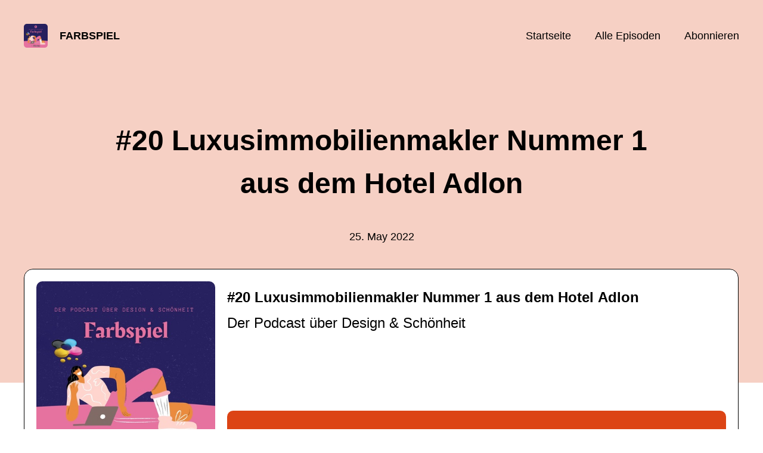

--- FILE ---
content_type: text/html; charset=utf-8
request_url: https://farbspiel.podigee.io/20-luxusimmobilienmakler-nummer-1-aus-dem-hotel-adlon
body_size: 5052
content:
<!DOCTYPE html>
<html lang="de">
  <head>
    <meta charset="utf-8">
    <meta http-equiv="X-UA-Compatible" content="IE=edge,chrome=1">

    <title>
      #20 Luxusimmobilienmakler Nummer 1 aus dem Hotel Adlon - Farbspiel - Podcast
    </title>

    <meta name="viewport" content="width=device-width, initial-scale=1">

    <meta content="podigee.com" name="generator" />
<meta content="Folge 20 von „Farbspiel – der Podcast über Design &amp; Schönheit“ kommt aus einer der ersten Adressen für erste Adressen: Host Dominik Hoffmann hat mit Peter Rabitz, dem Experten für Prime Luxury Real Estate, in dessen Immobilienbüro im Hotel Adlon Kempinski Berlin gesprochen.

Die Themen: Büro im Adlon | 80 % der Kundschaft aus dem Ausland | Stadtrundfahrt mit Kundinnen und Kunden | Hohe Weiterempfehlungsrate | Big-Seven-Städte in Deutschland | Luxus definiert sich durch Klientel | Luxus kann sein: Dachterrasse und Tiefgarage | Privatsphäre | Immobilienpreise von 4,5 bis 20 Millionen Euro | Dubai | Wohnungen oft schon hochwertig ausgestattet | Internationales Netzwerk





Fragen, Anmerkungen und Gastvorschläge an Farbspiel@wir-machen-druck.de

Weitere Infos auf https://www.wir-machen-druck.de/podcast-farbspiel.html" name="description" />
<meta content="Dominik Hoffmann" name="author" />
<meta name="keywords" />

    <meta property="og:title" content="#20 Luxusimmobilienmakler Nummer 1 aus dem Hotel Adlon" />
<meta property="og:description" content="Folge 20 von „Farbspiel – der Podcast über Design &amp; Schönheit“ kommt aus einer der ersten Adressen für erste Adressen: Host Dominik Hoffmann hat mit Peter Rabitz, dem Experten für Prime Luxury Real Estate, in dessen Immobilienbüro im Hotel Adlon Kempinski Berlin gesprochen.

Die Themen: Büro im Adlon | 80 % der Kundschaft aus dem Ausland | Stadtrundfahrt mit Kundinnen und Kunden | Hohe Weiterempfehlungsrate | Big-Seven-Städte in Deutschland | Luxus definiert sich durch Klientel | Luxus kann sein: Dachterrasse und Tiefgarage | Privatsphäre | Immobilienpreise von 4,5 bis 20 Millionen Euro | Dubai | Wohnungen oft schon hochwertig ausgestattet | Internationales Netzwerk





Fragen, Anmerkungen und Gastvorschläge an Farbspiel@wir-machen-druck.de

Weitere Infos auf https://www.wir-machen-druck.de/podcast-farbspiel.html" />
<meta property="og:type" content="website" />
<meta property="og:url" content="https://farbspiel.podigee.io/20-luxusimmobilienmakler-nummer-1-aus-dem-hotel-adlon" />
<meta property="og:image" content="https://images.podigee-cdn.net/0x,sI5tklohh2dhyOf_oyttXjsHxDTXGgG37oenVLQn-QgE=/https://main.podigee-cdn.net/uploads/u11227/7184e536-e295-4228-b23c-94d7835cf478.jpg" />
<meta property="og:site_name" content="Farbspiel" />
<meta name="twitter:card" content="summary_large_image" />
<meta name="twitter:url" content="https://farbspiel.podigee.io/20-luxusimmobilienmakler-nummer-1-aus-dem-hotel-adlon" />
<meta name="twitter:title" content="#20 Luxusimmobilienmakler Nummer 1 aus dem Hotel Adlon" />
<meta name="twitter:description" content="Folge 20 von „Farbspiel – der Podcast über Design &amp; Schönheit“ kommt aus einer der ersten Adressen für erste Adressen: Host Dominik Hoffmann hat mit Peter Rabitz, dem Experten für Prime Luxury Real Estate, in dessen Immobilienbüro im Hotel Adlon Kempinski Berlin gesprochen.

Die Themen: Büro im Adlon | 80 % der Kundschaft aus dem Ausland | Stadtrundfahrt mit Kundinnen und Kunden | Hohe Weiterempfehlungsrate | Big-Seven-Städte in Deutschland | Luxus definiert sich durch Klientel | Luxus kann sein: Dachterrasse und Tiefgarage | Privatsphäre | Immobilienpreise von 4,5 bis 20 Millionen Euro | Dubai | Wohnungen oft schon hochwertig ausgestattet | Internationales Netzwerk





Fragen, Anmerkungen und Gastvorschläge an Farbspiel@wir-machen-druck.de

Weitere Infos auf https://www.wir-machen-druck.de/podcast-farbspiel.html" />
<meta name="twitter:image" content="https://images.podigee-cdn.net/0x,sI5tklohh2dhyOf_oyttXjsHxDTXGgG37oenVLQn-QgE=/https://main.podigee-cdn.net/uploads/u11227/7184e536-e295-4228-b23c-94d7835cf478.jpg" />
<meta name="twitter:player" content="https://farbspiel.podigee.io/20-luxusimmobilienmakler-nummer-1-aus-dem-hotel-adlon/embed?context=social" />
<meta name="twitter:player:stream" content="https://audio.podigee-cdn.net/758321-m-8f1e80eaa95e69dc38d3cfe17d61e0bf.m4a?source=social" />
<meta name="twitter:player:stream:content_type" content="audio/aac" />
<meta itemprop="name" content="#20 Luxusimmobilienmakler Nummer 1 aus dem Hotel Adlon" />
<meta itemprop="description" content="Folge 20 von „Farbspiel – der Podcast über Design &amp; Schönheit“ kommt aus einer der ersten Adressen für erste Adressen: Host Dominik Hoffmann hat mit Peter Rabitz, dem Experten für Prime Luxury Real Estate, in dessen Immobilienbüro im Hotel Adlon Kempinski Berlin gesprochen.

Die Themen: Büro im Adlon | 80 % der Kundschaft aus dem Ausland | Stadtrundfahrt mit Kundinnen und Kunden | Hohe Weiterempfehlungsrate | Big-Seven-Städte in Deutschland | Luxus definiert sich durch Klientel | Luxus kann sein: Dachterrasse und Tiefgarage | Privatsphäre | Immobilienpreise von 4,5 bis 20 Millionen Euro | Dubai | Wohnungen oft schon hochwertig ausgestattet | Internationales Netzwerk





Fragen, Anmerkungen und Gastvorschläge an Farbspiel@wir-machen-druck.de

Weitere Infos auf https://www.wir-machen-druck.de/podcast-farbspiel.html" />
<meta itemprop="image" content="https://images.podigee-cdn.net/0x,sI5tklohh2dhyOf_oyttXjsHxDTXGgG37oenVLQn-QgE=/https://main.podigee-cdn.net/uploads/u11227/7184e536-e295-4228-b23c-94d7835cf478.jpg" />

      <meta name="apple-itunes-app" content="app-id=1605768493">

    <link rel="canonical" href="https://farbspiel.podigee.io/20-luxusimmobilienmakler-nummer-1-aus-dem-hotel-adlon">
    <link rel="icon" href="/assets/favicons/favicon-96x96-e595067f367308346f53dde5921f8c405a8768e68e5594a49009ca9e6d6666fe.png" type="image/png">

    <link rel="stylesheet" href="/assets/fontawesome-f9ecfc289bf66915a83a40889998168888fc82f217634d23e9e8486cbafdd5f1.css" media="all" />
    
    <link rel="stylesheet" href="/assets/blog-7233c08c7e31d828b4368f0c1b41ab74e3b3a711221bd9a75ddb45177323836a.css" media="all" />
      <link rel="stylesheet" media="all" href="/stylesheets/normalizer.css"></link>
  <link rel="stylesheet" media="all" href="/stylesheets/grid.css"></link>
  <link rel="stylesheet" media="all" href="/stylesheets/application.css"></link>

    <meta name="csrf-param" content="authenticity_token" />
<meta name="csrf-token" content="v0aUZshl21UVbhtbnzmIln0eV-BwLQ-JnQpSLuAQlJsHGZHojdXGVmzhFqRdRFyJpkGc0AHy89L6rJzvOPc5Xw" />
    <script src="/assets/custom/application-e83c062865038959efc69ef9440e22a5054a100757c8943fb6614d59465f064c.js"></script>
      <script src="/assets/custom/calculation-fa9f88c7088a44ff115989b382b5fe135baeee84568af256c09249f14133a070.js" color="#db4615"></script>
      <script src="/assets/custom/follow-hub-97b12e83ec0b2478be2191cc8b7cfbd66233877899ef419dccea124b1df73574.js" feedUrl="https://farbspiel.podigee.io/feed/mp3" followUsData="{&quot;itunes&quot;:&quot;https://podcasts.apple.com/podcast/id1605768493&quot;,&quot;spotify&quot;:&quot;https://open.spotify.com/show/09AzE6WS7LHAdgnuZI8o3d&quot;,&quot;deezer&quot;:&quot;https://www.deezer.com/show/3325982&quot;,&quot;podimo&quot;:null,&quot;steady&quot;:null,&quot;tune_in_radio&quot;:null,&quot;iheart&quot;:null,&quot;pandora&quot;:null,&quot;overcast&quot;:null,&quot;podcast_addict&quot;:null,&quot;pocket_casts&quot;:null,&quot;listen_notes&quot;:null,&quot;amazon&quot;:null}" translations="{&quot;copy_url&quot;:&quot;URL kopieren&quot;,&quot;description&quot;:&quot;Erhalte automatisch neue Episoden auf dein Endgerät.&quot;,&quot;for_all&quot;:&quot;Windows, Android, MacOS, iOS&quot;,&quot;for_mac&quot;:&quot;MacOS, iOS für iPhone, iPad&quot;,&quot;more&quot;:&quot;Mehr Apps&quot;,&quot;recommended&quot;:&quot;Empfohlene Apps&quot;,&quot;tab_ios&quot;:&quot;iPhone oder iPad&quot;,&quot;tab_android&quot;:&quot;Android&quot;,&quot;tab_desktop&quot;:&quot;Desktop&quot;,&quot;title&quot;:&quot;Folge uns und verpasse keine Episode&quot;}" icons="{&quot;applepodcasts&quot;:&quot;/assets/follow_hub_icons/applepodcasts-1c3ad9c94d49291c2065c3bd38e49f1c40c41962871e7836fb7efeac3be3eee3.svg&quot;,&quot;castbox&quot;:&quot;/assets/follow_hub_icons/castbox-baf793cae2e63b4784d6e85d9eb7daec49a69ab7ac6705e2a25886cb8abe664d.svg&quot;,&quot;deezer&quot;:&quot;/assets/follow_hub_icons/deezer-eb456e3f64a35aaee6a58e3d1d125b1c0a8e95618f6e9f116e294f2bdfe70b0c.svg&quot;,&quot;iheart&quot;:&quot;/assets/follow_hub_icons/iheart-97872de27e884f5d7d57bf1db69a27858ac19d92363400c2b6a55284d6b3e202.svg&quot;,&quot;listennotes&quot;:&quot;/assets/follow_hub_icons/listennotes-4d5374d26e009f09bf89a9c034d59f30e32dc9f7413f76f6b88da78c71e2e47c.svg&quot;,&quot;overcast&quot;:&quot;/assets/follow_hub_icons/overcast-cf3e0f8743dcdf7bdf1b5028131883eac388de9913d7f2e837f2f183173ca29f.svg&quot;,&quot;pandora&quot;:&quot;/assets/follow_hub_icons/pandora-0599ebedb497df8bf738fa3b079725e8fe03cd5bd2f9eaf5bca1ef3aebc49e33.svg&quot;,&quot;pocketcasts&quot;:&quot;/assets/follow_hub_icons/pocketcasts-e7a62f208e565293677b6a8816c6e499c2143d2d36ba9a8c20d5b54034cae3e4.svg&quot;,&quot;podcastaddict&quot;:&quot;/assets/follow_hub_icons/podcastaddict-79ec32a78a1eacacd45453a4e0f6815de6b529119cdb80636da2605df8586fad.svg&quot;,&quot;podimo&quot;:&quot;/assets/follow_hub_icons/podimo-df9d03c2cc8c237c1df076bf4cbd722b5a0c33df02c6a849d387c067e01f4802.svg&quot;,&quot;rss&quot;:&quot;/assets/follow_hub_icons/rss-19e71a571792990ccb5820046a926bfccaaa3cc7b3ac8d03525c4cded15691f6.svg&quot;,&quot;spotify&quot;:&quot;/assets/follow_hub_icons/spotify-468c9f7a196af5151a0a55df9a48b861827c9aa2fc7514e120e68fea51df7b60.svg&quot;,&quot;steady&quot;:&quot;/assets/follow_hub_icons/steady-1a0be2864067e014a69cb1e559a5985268be9c8b34d25fbb792a7238ca9a7a37.svg&quot;,&quot;tuneinradio&quot;:&quot;/assets/follow_hub_icons/tuneinradio-ad18d536b9d5f0086c32e4db729af0c7e1db113b6649a5097114596ea96e7df3.svg&quot;}"></script>

    <script src="https://player.podigee-cdn.net/podcast-player/javascripts/podigee-podcast-player-direct.js" class="podigee-podcast-player-direct"></script>

    <link rel="alternate" type="application/rss+xml" title="#20 Luxusimmobilienmakler Nummer 1 aus dem Hotel Adlon - Farbspiel - Podcast" href="https://farbspiel.podigee.io/feed/mp3"></link>


    
  </head>

  <body id="blog" class="">

    

<header id="main-header">
  <div class="navbar-container">
    <nav class="navbar">
      <a class="navbar__left" href="/">
        
        <img alt="Farbspiel" src="https://images.podigee-cdn.net/1400x,sslB75OLYYjTQNTCge_Lutqg9YV-qLSrOCYntm3PRt3E=/https://main.podigee-cdn.net/uploads/u11227/0ad6c3d0-71ae-4521-94b4-ceae447cf80c.jpg" class="podcast-cover" />
        
        
        <div class="podcast-title">Farbspiel</div>
      </a>
      <div class="navbar__right">
        <input type="checkbox" id="menu-btn" />
        <label id="mobile-menu-toggle" class="mobile-menu-toggle" aria-label="Menu" for="menu-btn">
          <span></span><span></span><span></span>
        </label>
        <div id="nav-links" class="nav-links-container">
          <ul class="nav-links">
            <li id="home-link">
              <a href="/">Startseite</a>
            </li>
            <li id="episodes-link">
              <a href="/episodes">Alle Episoden</a>
            </li>
            <li id="subscribe-link">
              <a href="#subscribe">Abonnieren</a>
            </li>
            
            <div class="mobile-actions">
              <div class="headline">Lust auf einen eigenen Podcast?</div>
              <a href="https://www.podigee.com/de/podcast-mit-podigee-starten?utm_source=podigee&utm_medium=referral&utm_campaign=w-de-de-podcastblog&utm_term=Farbspiel" class="button">Jetzt kostenlos ausprobieren</a>
            </div>
            
          </ul>
        </div>
      </div>
    </nav>
  </div>
</header>

<main><article class="episode">
  <header>
    <div class="container container-900 text-center">
      <h1>#20 Luxusimmobilienmakler Nummer 1 aus dem Hotel Adlon</h1>
      <time> <span class="js-podigee-timestamp podigee-timestamp" data-timestamp="1653446100" data-format="%d. %B %Y"></span><noscript><span>2022-05-25 02:35:00 UTC</span></noscript> </time>
    </div>
  </header>
  <section class="episode-media-player">
    <div class="container"><script class='podigee-podcast-player' data-configuration='https://farbspiel.podigee.io/20-luxusimmobilienmakler-nummer-1-aus-dem-hotel-adlon/embed?context=website' src='https://player.podigee-cdn.net/podcast-player/javascripts/podigee-podcast-player.js'></script>
</div>
  </section>

  <section class="episode-shownotes-transcript">
    
    <div class="container container-900">
      <div class="episode-show-notes">
        <h2>Shownotes</h2>
        
        <p>Folge 20 von „Farbspiel – der Podcast über Design &amp; Schönheit“ kommt aus einer der ersten Adressen für erste Adressen: Host Dominik Hoffmann hat mit Peter Rabitz, dem Experten für Prime Luxury Real Estate, in dessen Immobilienbüro im Hotel Adlon Kempinski Berlin gesprochen.</p>
<p>Die Themen: Büro im Adlon | 80 % der Kundschaft aus dem Ausland | Stadtrundfahrt mit Kundinnen und Kunden | Hohe Weiterempfehlungsrate | Big-Seven-Städte in Deutschland | Luxus definiert sich durch Klientel | Luxus kann sein: Dachterrasse und Tiefgarage | Privatsphäre | Immobilienpreise von 4,5 bis 20 Millionen Euro | Dubai | Wohnungen oft schon hochwertig ausgestattet | Internationales Netzwerk</p>
<p>Fragen, Anmerkungen und Gastvorschläge an <a href="&#x6d;&#97;&#105;&#x6c;&#116;&#111;&#58;&#70;a&#114;&#x62;&#115;&#x70;&#x69;&#x65;&#108;&#64;&#x77;&#105;r-&#x6d;&#x61;&#99;h&#x65;&#x6e;&#x2d;&#100;r&#x75;&#99;&#x6b;&#x2e;d&#101;">&#70;&#x61;&#x72;&#x62;&#115;&#112;&#105;&#x65;&#108;&#x40;&#x77;&#105;&#114;&#45;&#109;a&#99;&#x68;&#101;&#x6e;&#45;&#100;&#114;&#x75;&#99;&#107;&#x2e;&#100;&#101;</a></p>
<p>Weitere Infos auf <a href="https://www.wir-machen-druck.de/podcast-farbspiel.html">https://www.wir-machen-druck.de/podcast-farbspiel.html</a></p>
         
      </div>
    </div>
     
  </section>

   <section class="episode-comments">
  <div class="container container-900">
    

    <div class='new-comment'>
<a name='comments'></a>
<h4>
Neuer Kommentar
</h4>
<form action="/blog/comments" accept-charset="UTF-8" method="post"><input value="758321" autocomplete="off" type="hidden" name="comment[episode_id]" id="comment_episode_id" />
<input value="false" autocomplete="off" type="hidden" name="comment[network]" id="comment_network" />
<div class='field'>
<label class="honig" for="comment_nickname">Name</label>
<input class="honig" autocomplete="off" placeholder="Name oder Pseudonym" type="text" name="comment[nickname]" id="comment_nickname" />
</div>
<div class='field'>
<label class="honig" for="comment_content">Kommentar</label>
<textarea class="honig" pattern=".{10,}" rows="8" autocomplete="off" placeholder="Kommentar" name="comment[content]" id="comment_content">
</textarea>
</div>
<div class='field'>
<label for="comment_nicknamec0dcf378d0df2a79a4da">Name oder Pseudonym
</label><input required="required" autocomplete="off" placeholder="Joe Hörer" type="text" name="comment[nicknamec0dcf378d0df2a79a4da]" id="comment_nicknamec0dcf378d0df2a79a4da" />
<div class='hint'>
<small>
Dein Name oder Pseudonym (wird öffentlich angezeigt)
</small>
</div>
</div>
<div class='field'>
<label for="comment_content2944a81ad5f68d10115e">Kommentar
</label><textarea required="required" autocomplete="off" pattern=".{10,}" rows="8" placeholder="Tolle Episode!" name="comment[content2944a81ad5f68d10115e]" id="comment_content2944a81ad5f68d10115e">
</textarea>
<div class='hint'>
<small>
Mindestens 10 Zeichen
</small>
</div>
</div>
<div class='field'>
<div>
<small>
Durch das Abschicken des Formulars stimmst du zu, dass der Wert unter "Name oder Pseudonym" gespeichert wird und öffentlich angezeigt werden kann. Wir speichern keine IP-Adressen oder andere personenbezogene Daten. Die Nutzung deines echten Namens ist freiwillig.
</small>
</div>
<button class='button'>
Abschicken
</button>
</div>
</form></div>

  </div>
</section>
 
</article>

<section class="subscribe" id="subscribe"></section>

</main>

<footer>
  
  <div class="container">
    
    <h2 class="footer__text">Lust auf einen eigenen Podcast?</h2>
    <a href="https://www.podigee.com/de/podcast-mit-podigee-starten?utm_source=podigee&utm_medium=referral&utm_campaign=w-de-de-podcastblog&utm_term=Farbspiel" rel="nofollow" class="button footer__button">Jetzt kostenlos ausprobieren</a>
    

    <ul class="unstyled d-flex footer__nav">
       
    </ul>

    
    <div class="footer__logo">
      <a href="https://www.podigee.com/de/podcast-mit-podigee-starten?utm_source=podigee&utm_medium=referral&utm_campaign=w-de-de-podcastblog&utm_term=Farbspiel" rel="nofollow">
        <img alt="Podigee logo" src="https://main.podigee-cdn.net/website-assets/footer-podigee-logo-text-horizontal.svg" />
      </a>
    </div>
    
    
  </div>
  
</footer>

<!-- inject:js -->
<script>"use strict";(function(){var __webpack_modules__={"./files/javascripts/index.js":
/*!************************************!*\
      !*** ./files/javascripts/index.js ***!
      \************************************/
function filesJavascriptsIndexJs(){eval('(function () {\n  window.addEventListener("load", function () {\n    var homeLink = document.getElementById("home-link");\n    var episodesLink = document.getElementById("episodes-link");\n    var mobileMenuToggle = document.getElementById("mobile-menu-toggle");\n    var followUsLink = document.getElementById("subscribe-link");\n    var menuBtn = document.getElementById("menu-btn");\n    var announcement = document.getElementById("announcement");\n\n    if (window.location.pathname === "/") {\n      homeLink.classList.add("active");\n    } else if (window.location.pathname === "/episodes") {\n      episodesLink.classList.add("active");\n    }\n\n    if (announcement) {\n      menuBtn.addEventListener("change", function (e) {\n        if (e.target.checked) {\n          announcement.style.display = "none";\n        } else {\n          announcement.style.display = "block";\n        }\n      });\n    }\n\n    mobileMenuToggle.addEventListener("click", function () {\n      document.documentElement.style.overflow = !!!document.documentElement\n        .style.overflow\n        ? "hidden"\n        : null;\n    });\n\n    if (followUsLink) {\n      followUsLink.addEventListener("click", function () {\n        menuBtn.checked = false;\n        document.documentElement.style.overflow = null;\n      });\n    }\n\n    var url = new URL(window.location.href);\n    var auth = url.searchParams.get("auth");\n\n    if(auth) {\n      var now = new Date();\n      var time = now.getTime();\n      now.setTime(time + 86400000); // + 24 hours\n      document.cookie = `auth=${auth}; expires=${now.toUTCString()};`;\n    }\n  });\n})();\n\n\n//# sourceURL=webpack://podigee-theme-sdk/./files/javascripts/index.js?')}},__webpack_exports__={};__webpack_modules__["./files/javascripts/index.js"]()})();</script>
<!-- endinject -->


  </body>
</html>
